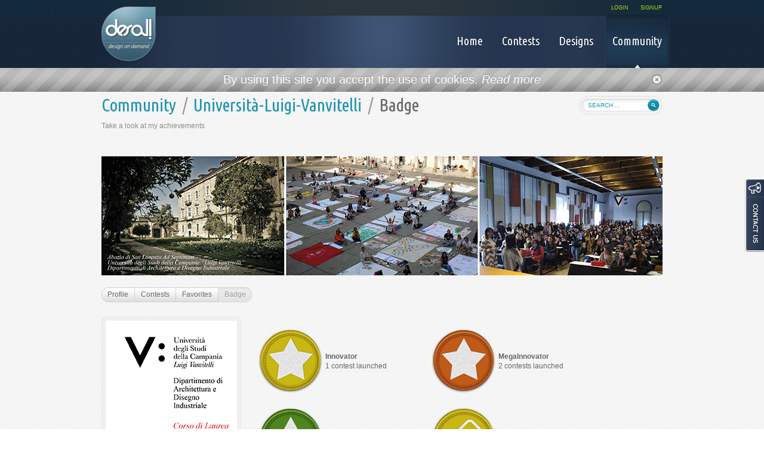

--- FILE ---
content_type: text/html; charset=UTF-8
request_url: https://www.desall.com/Client/UniversitaLuigiVanvitelli/Badge
body_size: 5995
content:
<!DOCTYPE html PUBLIC "-//W3C//DTD XHTML 1.0 Transitional//EN" "http://www.w3.org/TR/xhtml1/DTD/xhtml1-transitional.dtd">
<html xmlns = "http://www.w3.org/1999/xhtml" xml:lang = "en" lang = "en">
  <head>
    <meta http-equiv = "Content-Type" content = "text/html; charset=UTF-8" />
    <meta http-equiv = "X-UA-Compatible" content = "IE=edge" />
    
    
    <meta property="og:title" content="Università-Luigi-Vanvitelli on Desall" />
    <meta property = "og:type" content = "" />
    <meta property="og:url" />
    <meta property="og:image" content="https://s3-eu-west-1.amazonaws.com/desallstorage/545274.png" />
    <meta property = "og:site_name" content = "Desall.com" />
    <meta property="og:description" content="University of the Studies of Campania "Luigi Vanvitelli", University coordinator, with CUID Italian Design University Conference and the network of Italian athenaeum which as active Degree Class L-4 Disegno Industriale, promotes the Contest [POTDESIGN contact/share II edition], in the framework of Orientation and Tutoring Plans promoted by MIUR.

POT ES DESIGN: it’s possible to simplify the acknowledgement with creative processes of abilities and vocations of School’s students and support them throughout this course, with Contest’s modus operandi, in a better aware Degree choice's. 

The Project is coordinated by Prof. Arch. Sabina Martusciello, President of Design and Communication Degree, University of the Studies of Campania "Luigi Vanvitelli".
" />
    <title>Desall.com - Design on Demand</title>
    <link rel = "shortcut icon" href = "https://www.desall.com/favicon.ico" />
    <link rel = "stylesheet" type = "text/css" href = "/desall/css/fonts.css" media = "all" />
    <link rel = "stylesheet" type = "text/css" href = "/desall/css/reset.css" media = "all" />
    <!-- JQUERY UI THEME -->
    <link type = "text/css" href = "/desall/css/smoothness/jquery-ui-1.8.17.custom.css" rel = "Stylesheet" />
    <!-- TOOLTIP CSS -->
    <link type = "text/css" href = "/desall/css/tipTip.css" rel = "Stylesheet" />
    <!-- PRETTYPHOTO CSS -->
    <link rel = "stylesheet" href = "/desall/css/prettyPhoto.css" type = "text/css" media = "screen" title = "prettyPhoto main stylesheet" charset = "utf-8" />
    <!-- MAIN CSS -->
    <link rel = "stylesheet" type = "text/css" href = "/desall/css/main.css?v=3" media = "all" />
    <!-- CALENDAR CSS -->
    <link rel = "stylesheet" type = "text/css" href = "/desall/css/datepicker.css" media = "all" />
    <link rel = "stylesheet" type = "text/css" href = "/desall/css/altera.css?v=4" media = "all" />
    <link rel = "stylesheet" type = "text/css" href = "/desall/css/mobile.css" media = "handheld, only screen and (max-width: 480px), only screen and (max-device-width: 480px)" />
    <!-- [if gte IE 8]>
		<link rel="stylesheet" type="text/css" href="/desall/css/ie.css" media="all" />
	<![endif] -->
    <!-- [if gte IE 9]>
		<link rel="stylesheet" type="text/css" href="/desall/css/ie.css" media="all" />
	<![endif] -->
    <link rel="stylesheet" type="text/css" href="/WebObjects/DSLContest.woa/Frameworks/Ajax.framework/WebServerResources/modalbox.css"/>
<link rel="stylesheet" type="text/css" href="/WebObjects/DSLContest.woa/Contents/WebServerResources/modalbox.css"/>
<script type = "text/javascript" src = "/desall/js/jquery.js">
    </script>
    <script type = "text/javascript" src = "/desall/js/jquery-ui-1.8.17.custom.min.js">
    </script>
    <script type = "text/javascript" src = "/desall/js/custom_form_elements.js">
    </script>
    <script type = "text/javascript" src = "/desall/js/jquery.tipTip.minified.js">
    </script>
    <!-- SLIDER JS -->
    <script type = "text/javascript" src = "/desall/js/slides.min.jquery.js">
    </script>
    <script type = "text/javascript" src = "/desall/js/main.js?v=2">
    </script>
    <script type = "text/javascript" src = "/desall/js/jquery.pikachoose.full.js">
    </script>
    <script src = "/desall/js/jquery.prettyPhoto.js" type = "text/javascript" charset = "utf-8">
    </script>
    <script type = "text/javascript" src = "/desall/js/jquery.placeholder.js">
    </script>
    <script type = "text/javascript" src = "/desall/js/charcount.js">
    </script>
    <script type = "text/javascript" src = "/desall/js/jquery.cycle.all.latest.js">
    </script>
    <script type = "text/javascript">
      jQuery(function() {
      	jQuery('input, textarea').placeholder();
      });
    </script>
    <script type = "text/javascript">
      (function(i,s,o,g,r,a,m){i['GoogleAnalyticsObject']=r;i[r]=i[r]||function(){
      (i[r].q=i[r].q||[]).push(arguments)},i[r].l=1*new Date();a=s.createElement(o),
      m=s.getElementsByTagName(o)[0];a.async=1;a.src=g;m.parentNode.insertBefore(a,m)
      })(window,document,'script','//www.google-analytics.com/analytics.js','ga');
      ga('create', 'UA-31840077-1', 'auto');
      ga('require', 'displayfeatures');
      ga('send', 'pageview');
    </script>
  <script src="/WebObjects/DSLContest.woa/Frameworks/Ajax.framework/WebServerResources/prototype.js"></script>
<script src="/WebObjects/DSLContest.woa/Frameworks/Ajax.framework/WebServerResources/effects.js"></script>
<script src="/WebObjects/DSLContest.woa/Frameworks/Ajax.framework/WebServerResources/wonder.js"></script>
<script src="/WebObjects/DSLContest.woa/Frameworks/Ajax.framework/WebServerResources/modalbox.js"></script>
<script src="/WebObjects/DSLContest.woa/Frameworks/Ajax.framework/WebServerResources/dragdrop.js"></script>
</head>
  <body id = "desallBody">
    <div  id="container" data-updateUrl="/cgi-bin/WebObjects/Desall.woa/ajax/0.0.31">
      
        
          <div id = "stripe" class = "grey_stripe">
            <div class = "center">
              <p>By using this site you accept the use of cookies. 
                <a href = "http://desall.com/en/Rules/Cookies" style = "color: #fff;"><em>Read more</em></a>
              </p>
              <a  href="javascript:void(0);" onclick="AUL.update('container', {}, '0.0.31.1.1.1');" id="close_bar"><img src = "/desall/images/close_icon.png" /></a>
            </div>
          </div>
        
        
      
      <div id = "pageLayer">
        <div id = "allWrapper">
          <div id = "header">
            <div id = "headerLeft" class = "cols">
              <a href="/"><img alt="Desall logo" id="logo" src="/desall/images/logo.png" /></a>
            </div>
            <div id = "headerRight" class = "cols">
              <div id = "headerRightTop">
                <ul>
                  
                    
                    
                      <li>
                        <a href="/Login">LOGIN</a>
                      </li>
                      <li class = "lastVoice">
                        <a href="/Signup">SIGNUP</a>
                      </li>
                    
                  
                  
                </ul>
              </div>
              <div id = "headerRightBottom">
                <div id = "menu">
                  <ul>
                    <li>
                      <a href="/">
                        <span>Home</span>
                        
                      </a>
                    </li>
                    <li>
                      <a href="/Contests?page=1">
                        <span>Contests</span>
                        
                      </a>
                    </li>
                    <li>
                      <a href="/Designs?page=1">
                        <span>Designs</span>
                        
                      </a>
                    </li>
                    <li class = "lastVoice">
                      <a class="active" href="/Community">
                        <span>Community</span>
                        <img src = "/desall/images/voiceMenuArrow.png" />
                      </a>
                    </li>
                  </ul>
                </div>
              </div>
            </div>
          </div>
          <div id="content">
            
  
<script language = "javascript">
	function checkSearch() {
		if (document.searchForm.search.value == null ||
			document.searchForm.search.value == "") {
			return false;
		} else {
			window.location.href = '/Search/Community/' + document.searchForm.search.value;
			return false;
		}
	}
</script>
<div id = "search_field">
  <form name = "searchForm" method = "get">
    <input placeholder="search ..." id="search" type="text" name="string" />
    <input type = "submit" class = "search_btn" value = "Search" onclick = "return checkSearch();"/>
  </form>
</div>

  <div  id="userContainer" data-updateUrl="/cgi-bin/WebObjects/Desall.woa/ajax/0.0.31.17.1.3">
    <h1>
      <span class = "h1Pre"><a href="/Community">Community</a></span>
      <span class = "h1Middle">/</span><span class = "h1Pre"><a href="/Client/UniversitaLuigiVanvitelli/Profile">Università-Luigi-Vanvitelli</a></span>
      <span class = "h1Middle">/</span>Badge<!--  -->
    </h1>
    
    
    
    
    
    
      <h2>Take a look at my achievements</h2>
    
    <!--
    
    -->
    <!-- 
   <div id="upload_banner">
    <p><a href="#">Upload banner</a></p>
   </div>
  -->
    <div  id="externalWrapper" data-updateUrl="/cgi-bin/WebObjects/Desall.woa/ajax/0.0.31.17.1.3.30">
	    <div  id="bannerWrapper" data-updateUrl="/cgi-bin/WebObjects/Desall.woa/ajax/0.0.31.17.1.3.30.1">
	      
	        <div id = "banner">
	        <span style="position: relative;  display: block;">
  <img src="https://s3-eu-west-1.amazonaws.com/desallstorage/545270.png" />
  
</span>
	          
	        </div>
	      
	      
	    </div><script>AUC.registerPeriodic('bannerWrapper',true,true,{method:'get', asynchronous:true, frequency:1, decay:2, evalScripts:true});AUC.register('bannerWrapper', {frequency:1, decay:2});</script>
    </div><script>AUC.register('externalWrapper');</script>
      <ul class = "rounded_navigation" id = "menu_nav">
      
      
        <li class = "first">
          <a id="client_edit_profile" href="/Client/UniversitaLuigiVanvitelli/Profile">Profile</a>
        </li>
      
      
      <li>
        <a id="client_contests" href="/Client/UniversitaLuigiVanvitelli/Contests">Contests</a>
      </li>
      <li>
        <a id="client_favorites" href="/Client/UniversitaLuigiVanvitelli/Favorites">Favorites</a>
      </li>
      
      
        <li class = "last">
          <a class="active" id="client_badge" href="/Client/UniversitaLuigiVanvitelli/Badge">Badge</a>
        </li>
      
    </ul>
    <div  id="sideBar" data-updateUrl="/cgi-bin/WebObjects/Desall.woa/ajax/0.0.31.17.1.3.46.0">
  <div class = "brief_details">
    <div  id="externalWrapper" data-updateUrl="/cgi-bin/WebObjects/Desall.woa/ajax/0.0.31.17.1.3.46.0.1">
      <div  id="avatarWrapper" data-updateUrl="/cgi-bin/WebObjects/Desall.woa/ajax/0.0.31.17.1.3.46.0.1.1">
        <span style="position: relative;  display: block; width: 200px; height: 200px;">
  <img width="200" height="200" class="thumb thumbBig" src="https://s3-eu-west-1.amazonaws.com/desallstorage/545274.png" />
  
</span>

        
        
          <script>avatarWrapperStop();</script>
        
      </div><script>AUC.registerPeriodic('avatarWrapper',true,true,{method:'get', asynchronous:true, frequency:1, decay:2, evalScripts:true});AUC.register('avatarWrapper', {frequency:1, decay:2});</script>
    </div><script>AUC.register('externalWrapper');</script>
    <p class = "name">Università-Luigi-Vanvitelli</p>
    <p class = "date">since 06 Sep 19</p>
    
      <p class = "contest">1 contest</p>
    
    
    <p class = "prize">&euro;0
      awarded
      
    </p>
    
    
      <p class = "brand">
        Company
        
      </p>
    
  </div>
  
  
    
      <p>
        
        <a href="javascript:void(0)" id="save_user_btn" onclick="new Ajax.Request('/cgi-bin/WebObjects/Desall.woa/ajax/0.0.31.17.1.3.46.0.23.1.3.0.0', {asynchronous:false, evalScripts:false, onSuccess:function(v) {openAMD_loginModal();}}); return false;" >LOGIN</a>
      </p>
      <p>
        
        <a href="javascript:void(0)" id="send_message_btn" onclick="new Ajax.Request('/cgi-bin/WebObjects/Desall.woa/ajax/0.0.31.17.1.3.46.0.23.1.7.0.0', {asynchronous:false, evalScripts:false, onSuccess:function(v) {openAMD_loginModal();}}); return false;" >LOGIN</a>
      </p>
      
    
  
  
  <ul id = "tags">
    
      <li>
      <a href="/Search/Community/architecture"><span>architecture</span></a>
      
      </li>
    
      <li>
      <a href="/Search/Community/design"><span>design</span></a>
      
      </li>
    
      <li>
      <a href="/Search/Community/university"><span>university</span></a>
      
      </li>
    
  </ul>

  
    
    <div id = "social_buttons">
  <table cellpadding = "0" cellspacing = "0" border = "0" width = "100%">
    <tr>
      <td><div data-show-faces="true" data-send="false" data-layout="button_count" data-href="http://desall.com/Client/UniversitaLuigiVanvitelli/Profile" class="fb-like"></div></td>
      <td><a data-via="desallcom" data-hashtags="desallcom" data-counturl="http://desall.com/Client/UniversitaLuigiVanvitelli/Profile" data-text="Università-Luigi-Vanvitelli on Desall. Check it out." data-url="http://desall.com/Client/UniversitaLuigiVanvitelli/Profile" class="twitter-share-button" href="https://twitter.com/share"></a></td>
    </tr>
    <tr>
      <td>
        <a count-layout="horizontal" class="pin-it-button" href="http://pinterest.com/pin/create/button/?url=http%3A%2F%2Fdesall.com%2FClient%2FUniversitaLuigiVanvitelli%2FProfile&media=https%3A%2F%2Fs3-eu-west-1.amazonaws.com%2Fdesallstorage%2F545274.png&description=Università-Luigi-Vanvitelli on Desall. Check it out on Desall."><img border = "0" src = "//assets.pinterest.com/images/PinExt.png" title = "Pin It" /></a>
      </td>
      <td><g:plusone size = "medium" annotation = "inline" width = "100" /></td>
    </tr>
  </table>
</div>
        
<script>!function(d,s,id){var js,fjs=d.getElementsByTagName(s)[0];if(!d.getElementById(id)){js=d.createElement(s);js.id=id;js.src="//platform.twitter.com/widgets.js";fjs.parentNode.insertBefore(js,fjs);}}(document,"script","twitter-wjs");</script>
<!-- Place this render call where appropriate -->
<script type = "text/javascript">
  (function() {
    var po = document.createElement('script'); po.type = 'text/javascript'; po.async = true;
    po.src = 'https://apis.google.com/js/plusone.js';
    var s = document.getElementsByTagName('script')[0]; s.parentNode.insertBefore(po, s);
  })();
</script>
<script type = "text/javascript" src = "//assets.pinterest.com/js/pinit.js">
</script>
  
  <br />
  <br />
  <br />
  <br />
  <br />
  <br />
  <br />
  <br />
</div><script>AUC.register('sideBar');</script>
    
    
    
    
    <div id = "mainContent">
  <ul id = "badges">
  
    <li class="launchedContests1">
      <img src = "/desall/img/transparent.png" width = "108" height = "108" />
      <p><strong>Innovator</strong><br/>1 contest launched</p>
    </li>
  
    <li class="launchedContests2">
      <img src = "/desall/img/transparent.png" width = "108" height = "108" />
      <p><strong>MegaInnovator</strong><br/>2 contests launched</p>
    </li>
  
    <li class="launchedContests3">
      <img src = "/desall/img/transparent.png" width = "108" height = "108" />
      <p><strong>SuperInnovator</strong><br/>3 contests launched</p>
    </li>
  
    <li class="designsIn1">
      <img src = "/desall/img/transparent.png" width = "108" height = "108" />
      <p><strong>Interesting</strong><br/>5 works on your contents</p>
    </li>
  
    <li class="designsIn2">
      <img src = "/desall/img/transparent.png" width = "108" height = "108" />
      <p><strong>MegaInteresting</strong><br/>10 works on your contents</p>
    </li>
  
    <li class="designsIn3">
      <img src = "/desall/img/transparent.png" width = "108" height = "108" />
      <p><strong>SuperInteresting</strong><br/>50 works on your contents</p>
    </li>
  
    <li class="designsIn4">
      <img src = "/desall/img/transparent.png" width = "108" height = "108" />
      <p><strong>IperInteresting</strong><br/>100 works on your contents</p>
    </li>
  
  </ul>
  
</div>

    <!--   -->
    
  </div><script>AUC.register('userContainer');</script>

            
              <a href="javascript:void(0)" id="loginModal" title="Login" onclick="openAMD_loginModal(); return false;" ></a><script>openAMD_loginModal = function(titleBarText) {
    options = {slideUpDuration:0, resizeDuration:0, title:'Login', overlayDuration:0.5, width:532, slideDownDuration:0, overlayClose:false, locked:false, movable:false, centerVertically:true, overlayOpacity:0.7, afterHide:function(v) {  if (AMD.shouldRefreshCloseUpdateContainer) { AUL._update('container', '/cgi-bin/WebObjects/Desall.woa/ajax/0.0.31.17.3.1.close', null, null, null); } else { new Ajax.Request('/cgi-bin/WebObjects/Desall.woa/ajax/0.0.31.17.3.1.close'); }}, transitions:true};
    if (titleBarText) options.title = titleBarText;
    Modalbox.show('/cgi-bin/WebObjects/Desall.woa/ajax/0.0.31.17.3.1.open', options);
}
</script>
            
          </div>
        </div>
      </div>
      <div class = "push"></div>
    </div><script>AUC.register('container');</script>
    <!-- FOOTER -->
    <div id = "footer">
  <!-- Load Facebook SDK for JavaScript -->
  <div id = "footerTop">
    <div id = "footerMenu">
  <div class="footerBox cols">
    <h3>About us</h3>
    <ul>
      
        <li>
          <a href="/en/About_us/Company">Company</a>
        </li>
      
        <li>
          <a href="/en/About_us/Instruction_booklet">Instruction booklet</a>
        </li>
      
        <li>
          <a href="/en/About_us/Partners">Partners</a>
        </li>
      
        <li>
          <a href="/en/About_us/Contact_us">Contact us</a>
        </li>
      
        <li>
          <a href="/en/About_us/Blog">Blog</a>
        </li>
      
        <li>
          <a href="/en/About_us/Job">Job</a>
        </li>
      
    </ul>
  </div>

  <div class="footerBox cols">
    <h3>Info for creatives</h3>
    <ul>
      
        <li>
          <a href="/en/Info_for_creatives/Why_Desall">Why Desall</a>
        </li>
      
        <li>
          <a href="/en/Info_for_creatives/How_it_works">How it works</a>
        </li>
      
        <li>
          <a href="/en/Info_for_creatives/FAQ">FAQ</a>
        </li>
      
        <li>
          <a href="/en/Info_for_creatives/Tutorials">Tutorials</a>
        </li>
      
        <li>
          <a href="/en/Info_for_creatives/Dream_Team">Dream Team</a>
        </li>
      
    </ul>
  </div>

  <div class="footerBox cols">
    <h3>Info for clients</h3>
    <ul>
      
        <li>
          <a href="/en/Info_for_clients/Why_Desall">Why Desall</a>
        </li>
      
        <li>
          <a href="/en/Info_for_clients/How_it_works">How it works</a>
        </li>
      
        <li>
          <a href="/en/Info_for_clients/FAQ">FAQ</a>
        </li>
      
        <li>
          <a href="/en/Info_for_clients/Launch_a_contest">Launch a contest</a>
        </li>
      
    </ul>
  </div>

  <div class="footerBox cols">
    <h3>Rules </h3>
    <ul>
      
        <li>
          <a href="/en/Rules/User_agreement">User agreement</a>
        </li>
      
        <li>
          <a href="/en/Rules/Privacy_policy">Privacy policy</a>
        </li>
      
        <li>
          <a href="/en/Rules/Privacy_policy_Contact_form">Privacy policy Contact form</a>
        </li>
      
        <li>
          <a href="/en/Rules/Privacy_policy_Newsletter">Privacy policy Newsletter</a>
        </li>
      
        <li>
          <a href="/en/Rules/Cookies">Cookies</a>
        </li>
      
    </ul>
  </div>

  <div class="footerBox footerBoxLast cols">
    <h3>Products</h3>
    <ul>
      
        <li>
          <a href="/en/Products/On_The_Market">On The Market</a>
        </li>
      
        <li>
          <a href="/en/Products/Made_In_Desall">Made In Desall</a>
        </li>
      
    </ul>
  </div>
</div>
    <div id = "footerSocial">
      <div id = "footerSocialContent">
        <div id = "followUs">follow us 
          <a href = "http://blog.desall.com" target = "_blank"><img src = "/desall/img/footer_blog.png" /></a>
          <a href = "http://www.facebook.com/desallcom" target = "_blank"><img src = "/desall/img/footer_facebook.png" /></a>
          <a href = "https://twitter.com/#!/desallcom" target = "_blank"><img src = "/desall/img/footer_twitter.png" /></a>
          <a href = "http://pinterest.com/desallcom/" target = "_blank"><img src = "/desall/img/footer_pinterest.png" /></a>
          <a href = "https://www.linkedin.com/company/desall" target = "_blank"><img src = "/desall/img/footer_linkedin.png" /></a>
          <a href = "https://plus.google.com/118255692197362315123" target = "_blank"><img src = "/desall/img/footer_google.png" /></a>
          <a href = "http://vimeo.com/user10657729" target = "_blank"><img src = "/desall/img/footer_vimeo.png" /></a>
          <a href = "http://instagram.com/desallcom" target = "_blank"><img src = "/desall/img/footer_instagram.png" /></a>
        </div>
        <div id = "footerShare">
          <ul>
            <li id = "footerQuote">Desall, a new way of thinking the product</li>
            <li id = "footerFacebookButton">
              <div class = "fb-like" data-href = "https://desall.com" data-layout = "button" data-action = "like" data-size = "small" data-show-faces = "false" data-share = "false"></div>
            </li>
            <li id = "footerTwitterButton">
              <a href = "https://twitter.com/desallcom" class = "twitter-follow-button" data-show-count = "false" data-show-screen-name = "false">Follow @desallcom</a>
              <script>!function(d,s,id){var js,fjs=d.getElementsByTagName(s)[0];if(!d.getElementById(id)){js=d.createElement(s);js.id=id;js.src="//platform.twitter.com/widgets.js";fjs.parentNode.insertBefore(js,fjs);}}(document,"script","twitter-wjs");</script>
            </li>
            <li id = "footerGoogleButton">
              <!-- Place this tag in your head or just before your close body tag. -->
              <script type = "text/javascript" src = "https://apis.google.com/js/plusone.js">
              </script>
              <!-- Place this tag where you want the +1 button to render. -->
              <div class = "g-plusone" data-size = "medium" data-annotation = "none" data-href = "http://desall.com"></div>
            </li>
          </ul>
        </div>
        <div class = "clear">&nbsp;</div>
      </div>
    </div>
    <div id = "footerInfo">
      <p class = "mail">
        <a href = "mailto:hello@desall.com">hello@desall.com</a>
      </p>
      <p class = "phone">+39 0422 162.69.15</p>
      <p class = "skype">
        <a href = "skype:desall.com?chat">desall.com</a>
      </p>
      <p class = "partof">Part of</p>
      <p class = "factory08"><a href="https://factory08.com" target="_blank">Factory08</a></p>
      <p class = "made">Made in Italy</p>
    </div>
  </div>
  <div id = "footerBottom">
    <p>&copy; 
      2026
      Desall , All rights reserved</p>
  </div>
</div>
<div id = "fb-root"></div>
<script>(function(d, s, id) {
            var js, fjs = d.getElementsByTagName(s)[0];
            if (d.getElementById(id)) return;
            js = d.createElement(s); js.id = id;
            js.src = "//connect.facebook.net/en_US/all.js#xfbml=1";
            fjs.parentNode.insertBefore(js, fjs);
          }(document, 'script', 'facebook-jssdk'));</script>
    <div id = "contactUsTab">
      <a href = "/ContactUs"><img src = "/desall/img/contact-us.png" border = "0" alt = "Contact us" /></a>
    </div>
    
  </body>
</html>

--- FILE ---
content_type: text/html; charset=utf-8
request_url: https://accounts.google.com/o/oauth2/postmessageRelay?parent=https%3A%2F%2Fwww.desall.com&jsh=m%3B%2F_%2Fscs%2Fabc-static%2F_%2Fjs%2Fk%3Dgapi.lb.en.OE6tiwO4KJo.O%2Fd%3D1%2Frs%3DAHpOoo_Itz6IAL6GO-n8kgAepm47TBsg1Q%2Fm%3D__features__
body_size: 161
content:
<!DOCTYPE html><html><head><title></title><meta http-equiv="content-type" content="text/html; charset=utf-8"><meta http-equiv="X-UA-Compatible" content="IE=edge"><meta name="viewport" content="width=device-width, initial-scale=1, minimum-scale=1, maximum-scale=1, user-scalable=0"><script src='https://ssl.gstatic.com/accounts/o/2580342461-postmessagerelay.js' nonce="taXh0Gwy6LspfFJiP3ThIA"></script></head><body><script type="text/javascript" src="https://apis.google.com/js/rpc:shindig_random.js?onload=init" nonce="taXh0Gwy6LspfFJiP3ThIA"></script></body></html>

--- FILE ---
content_type: text/css
request_url: https://www.desall.com/desall/css/fonts.css
body_size: 454
content:
@import url(https://fonts.googleapis.com/css?family=Ubuntu+Condensed);
@import url(https://fonts.googleapis.com/css?family=Ubuntu+Mono);
/*@import url(https://fonts.googleapis.com/css?family=Arvo:700);*/
@import url(https://fonts.googleapis.com/css?family=Damion);

@font-face {
  font-family: 'Arvo';
  font-style: normal;
  font-weight: bold;
  src: local('Arvo Bold'), local('Arvo-Bold'), url('/desall/fonts/arvo-bold-webfont.woff') format('woff');
}


--- FILE ---
content_type: text/css
request_url: https://www.desall.com/WebObjects/DSLContest.woa/Contents/WebServerResources/modalbox.css
body_size: 2134
content:
#MB_overlay {
	position: absolute;
	margin: auto;
	top: 0;
	left: 0;
	width: 100%;
	height: 100%;
	z-index: 9999;
	border: 0;
	background-color: #000 !important;
	
}
#MB_overlay[id] { position: fixed; }

#MB_window {
	position: absolute;
	top: 0;
	border: 0 solid;
	text-align: left;
	z-index: 10000;
}
#MB_window[id] { position: fixed !important; }

#MB_frame {
	position: relative;
	background-color: #EFEFEF;
	height: 100%;
}

#MB_header {
	margin: 0;
	padding: 0;
}

#MB_content {
	position: relative;
	padding: 6px .75em;
	overflow: hidden;
}

#MB_caption {
	font: bold 100% "Lucida Grande", Arial, sans-serif;
	text-shadow: #FFF 0 1px 0;
	padding: .5em 2em .5em .75em;
	margin: 0;
	text-align: left;
	display: none;
}

#MB_close {
	display: block;
	position: absolute;
	right: 5px;
	top: 4px;
	padding: 2px 3px;
	font-weight: bold;
	text-decoration: none;
	font-size: 13px;
	display: none;
}
#MB_close:hover {
	background: transparent;
}

#MB_loading {
	padding: 1.5em;
	text-indent: -10000px;
	background: transparent url(wait30trans.gif) 50% 0 no-repeat;
}

/* Color scheme */
#MB_window {
	background-color: rgba(256,256,256,0.2);
	padding: 6px;
	
	color: #000;

  	-webkit-border-radius:15px;
  	-moz-border-radius:15px;
  	border-radius:15px;
  	
  	-webkit-box-shadow: none;
  	-moz-box-shadow: none;
  	box-shadow: none;


  	
}

#MB_frame {

    padding-bottom: 0;

    -webkit-border-bottom-left-radius: none;
    -webkit-border-bottom-right-radius: none;

    -moz-border-radius-bottomleft: none;
    -moz-border-radius-bottomright: none;

    border-bottom-left-radius: none;
    border-bottom-right-radius: none;

  	-webkit-box-shadow: none;
  	-moz-box-shadow: none;
  	box-shadow: none;
	
	background: url(/desall/images/bg_page.png) repeat;
  	-webkit-border-radius: 10px;
  	-moz-border-radius: 10px;
  	border-radius: 10px;
}
	
#MB_content { border-top: 0 }

#MB_header {
  background-color: #DDD;
  border-bottom: 1px solid #CCC;
  display: none;
}

#MB_caption { color: #000 }
#MB_close { color: #777 }
#MB_close:hover { color: #000 }


/* Alert message */
.MB_alert {
	margin: 10px 0;
	text-align: center;
}

--- FILE ---
content_type: text/javascript
request_url: https://www.desall.com/desall/js/slides.min.jquery.js
body_size: 6856
content:
/*
* Slides, A Slideshow Plugin for jQuery
* Intructions: http://slidesjs.com
* By: Nathan Searles, http://nathansearles.com
* Version: 1.1.9
* Updated: September 5th, 2011
*
* Licensed under the Apache License, Version 2.0 (the "License");
* you may not use this file except in compliance with the License.
* You may obtain a copy of the License at
*
* http://www.apache.org/licenses/LICENSE-2.0
*
* Unless required by applicable law or agreed to in writing, software
* distributed under the License is distributed on an "AS IS" BASIS,
* WITHOUT WARRANTIES OR CONDITIONS OF ANY KIND, either express or implied.
* See the License for the specific language governing permissions and
* limitations under the License.
*/
(function(a){a.fn.slides=function(b){return b=a.extend({},a.fn.slides.option,b),this.each(function(){function w(g,h,i){if(!p&&o){p=!0,b.animationStart(n+1);switch(g){case"next":l=n,k=n+1,k=e===k?0:k,r=f*2,g=-f*2,n=k;break;case"prev":l=n,k=n-1,k=k===-1?e-1:k,r=0,g=0,n=k;break;case"pagination":k=parseInt(i,10),l=a("."+b.paginationClass+" li."+b.currentClass+" a",c).attr("href").match("[^#/]+$"),k>l?(r=f*2,g=-f*2):(r=0,g=0),n=k}h==="fade"?b.crossfade?d.children(":eq("+k+")",c).css({zIndex:10}).fadeIn(b.fadeSpeed,b.fadeEasing,function(){b.autoHeight?d.animate({height:d.children(":eq("+k+")",c).outerHeight()},b.autoHeightSpeed,function(){d.children(":eq("+l+")",c).css({display:"none",zIndex:0}),d.children(":eq("+k+")",c).css({zIndex:0}),b.animationComplete(k+1),p=!1}):(d.children(":eq("+l+")",c).css({display:"none",zIndex:0}),d.children(":eq("+k+")",c).css({zIndex:0}),b.animationComplete(k+1),p=!1)}):d.children(":eq("+l+")",c).fadeOut(b.fadeSpeed,b.fadeEasing,function(){b.autoHeight?d.animate({height:d.children(":eq("+k+")",c).outerHeight()},b.autoHeightSpeed,function(){d.children(":eq("+k+")",c).fadeIn(b.fadeSpeed,b.fadeEasing)}):d.children(":eq("+k+")",c).fadeIn(b.fadeSpeed,b.fadeEasing,function(){a.browser.msie&&a(this).get(0).style.removeAttribute("filter")}),b.animationComplete(k+1),p=!1}):(d.children(":eq("+k+")").css({left:r,display:"block"}),b.autoHeight?d.animate({left:g,height:d.children(":eq("+k+")").outerHeight()},b.slideSpeed,b.slideEasing,function(){d.css({left:-f}),d.children(":eq("+k+")").css({left:f,zIndex:5}),d.children(":eq("+l+")").css({left:f,display:"none",zIndex:0}),b.animationComplete(k+1),p=!1}):d.animate({left:g},b.slideSpeed,b.slideEasing,function(){d.css({left:-f}),d.children(":eq("+k+")").css({left:f,zIndex:5}),d.children(":eq("+l+")").css({left:f,display:"none",zIndex:0}),b.animationComplete(k+1),p=!1})),b.pagination&&(a("."+b.paginationClass+" li."+b.currentClass,c).removeClass(b.currentClass),a("."+b.paginationClass+" li:eq("+k+")",c).addClass(b.currentClass))}}function x(){clearInterval(c.data("interval"))}function y(){b.pause?(clearTimeout(c.data("pause")),clearInterval(c.data("interval")),u=setTimeout(function(){clearTimeout(c.data("pause")),v=setInterval(function(){w("next",i)},b.play),c.data("interval",v)},b.pause),c.data("pause",u)):x()}a("."+b.container,a(this)).children().wrapAll('<div class="slides_control"/>');var c=a(this),d=a(".slides_control",c),e=d.children().size(),f=d.children().outerWidth(),g=d.children().outerHeight(),h=b.start-1,i=b.effect.indexOf(",")<0?b.effect:b.effect.replace(" ","").split(",")[0],j=b.effect.indexOf(",")<0?i:b.effect.replace(" ","").split(",")[1],k=0,l=0,m=0,n=0,o,p,q,r,s,t,u,v;if(e<2)return a("."+b.container,a(this)).fadeIn(b.fadeSpeed,b.fadeEasing,function(){o=!0,b.slidesLoaded()}),a("."+b.next+", ."+b.prev).fadeOut(0),!1;if(e<2)return;h<0&&(h=0),h>e&&(h=e-1),b.start&&(n=h),b.randomize&&d.randomize(),a("."+b.container,c).css({overflow:"hidden",position:"relative"}),d.children().css({position:"absolute",top:0,left:d.children().outerWidth(),zIndex:0,display:"none"}),d.css({position:"relative",width:f*3,height:g,left:-f}),a("."+b.container,c).css({display:"block"}),b.autoHeight&&(d.children().css({height:"auto"}),d.animate({height:d.children(":eq("+h+")").outerHeight()},b.autoHeightSpeed));if(b.preload&&d.find("img:eq("+h+")").length){a("."+b.container,c).css({background:"url("+b.preloadImage+") no-repeat 50% 50%"});var z=d.find("img:eq("+h+")").attr("src")+"?"+(new Date).getTime();a("img",c).parent().attr("class")!="slides_control"?t=d.children(":eq(0)")[0].tagName.toLowerCase():t=d.find("img:eq("+h+")"),d.find("img:eq("+h+")").attr("src",z).load(function(){d.find(t+":eq("+h+")").fadeIn(b.fadeSpeed,b.fadeEasing,function(){a(this).css({zIndex:5}),a("."+b.container,c).css({background:""}),o=!0,b.slidesLoaded()})})}else d.children(":eq("+h+")").fadeIn(b.fadeSpeed,b.fadeEasing,function(){o=!0,b.slidesLoaded()});b.bigTarget&&(d.children().css({cursor:"pointer"}),d.children().click(function(){return w("next",i),!1})),b.hoverPause&&b.play&&(d.bind("mouseover",function(){x()}),d.bind("mouseleave",function(){y()})),b.generateNextPrev&&(a("."+b.container,c).after('<a href="#" class="'+b.prev+'">Prev</a>'),a("."+b.prev,c).after('<a href="#" class="'+b.next+'">Next</a>')),a("."+b.next,c).click(function(a){a.preventDefault(),b.play&&y(),w("next",i)}),a("."+b.prev,c).click(function(a){a.preventDefault(),b.play&&y(),w("prev",i)}),b.generatePagination?(b.prependPagination?c.prepend("<div class='slidesPagWrapper'><ul class="+b.paginationClass+"></ul></div>"):c.append("<div class='slidesPagWrapper'><ul class="+b.paginationClass+"></ul></div>"),d.children().each(function(){a("."+b.paginationClass,c).append('<li><a href="#'+m+'">'+(m+1)+"</a></li>"),m++})):a("."+b.paginationClass+" li a",c).each(function(){a(this).attr("href","#"+m),m++}),a("."+b.paginationClass+" li:eq("+h+")",c).addClass(b.currentClass),a("."+b.paginationClass+" li a",c).click(function(){return b.play&&y(),q=a(this).attr("href").match("[^#/]+$"),n!=q&&w("pagination",j,q),!1}),a("a.link",c).click(function(){return b.play&&y(),q=a(this).attr("href").match("[^#/]+$")-1,n!=q&&w("pagination",j,q),!1}),b.play&&(v=setInterval(function(){w("next",i)},b.play),c.data("interval",v))})},a.fn.slides.option={preload:!1,preloadImage:"/img/loading.gif",container:"slides_container",generateNextPrev:!1,next:"next",prev:"prev",pagination:!0,generatePagination:!0,prependPagination:!1,paginationClass:"pagination",currentClass:"current",fadeSpeed:350,fadeEasing:"",slideSpeed:350,slideEasing:"",start:1,effect:"slide",crossfade:!1,randomize:!1,play:0,pause:0,hoverPause:!1,autoHeight:!1,autoHeightSpeed:350,bigTarget:!1,animationStart:function(){},animationComplete:function(){},slidesLoaded:function(){}},a.fn.randomize=function(b){function c(){return Math.round(Math.random())-.5}return a(this).each(function(){var d=a(this),e=d.children(),f=e.length;if(f>1){e.hide();var g=[];for(i=0;i<f;i++)g[g.length]=i;g=g.sort(c),a.each(g,function(a,c){var f=e.eq(c),g=f.clone(!0);g.show().appendTo(d),b!==undefined&&b(f,g),f.remove()})}})}})(jQuery)